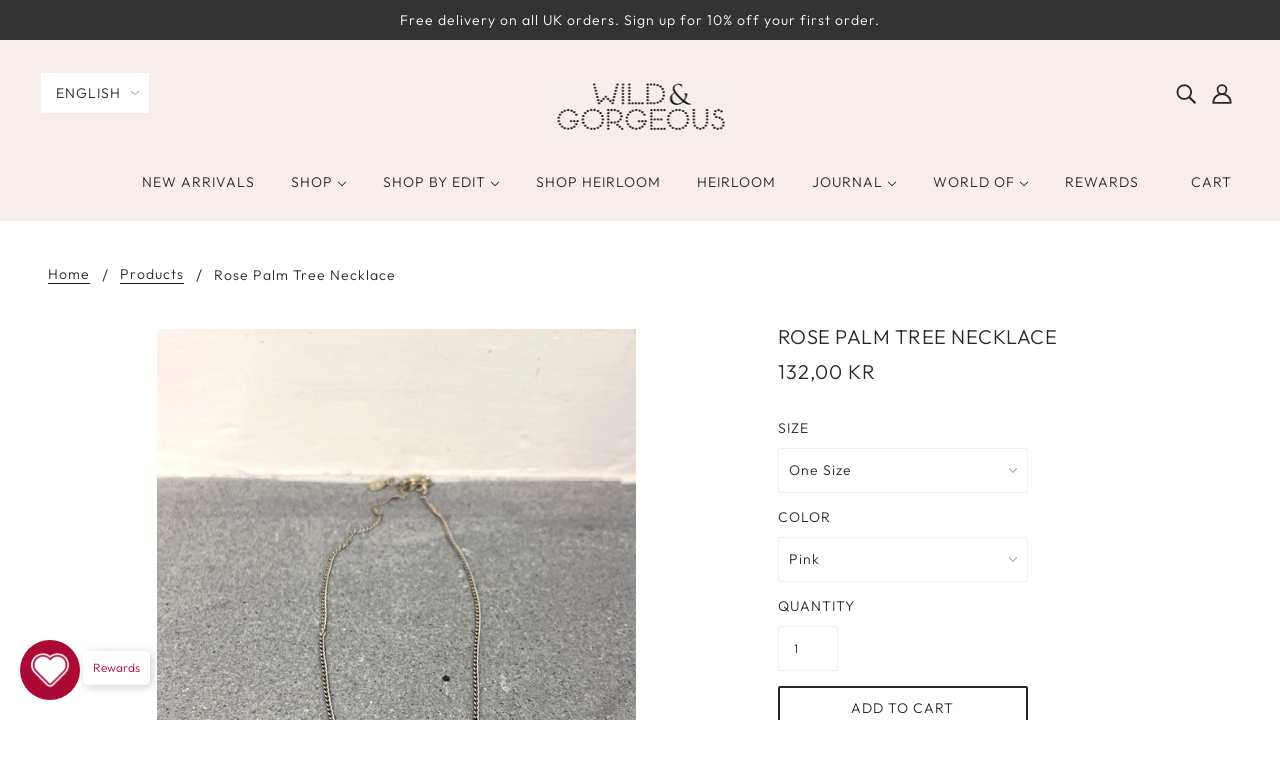

--- FILE ---
content_type: text/css
request_url: https://wildandgorgeous.com/cdn/shop/t/11/assets/theme--customizations.css?v=85655112985627763091669788335
body_size: -276
content:
.page-size-guide .page-content *{text-align:center!important}@media only screen and (min-width: 768px){.product-page--main-content{-ms-grid-columns:minmax(60%,60%) minmax(40%,40%);grid-template-columns:minmax(60%,60%) minmax(40%,40%)}.product-page--media-root{-ms-grid-column:1!important;grid-column:1!important}.product-page--thumbs[data-position=image-column]{display:block!important}.product-page--thumbs[data-position=cart-form-column]{display:none!important}.product-page--title-n-vendor{-ms-grid-row:1!important;grid-row:1!important;-ms-grid-column:2!important;grid-column:2!important}.product-page--cart-form-block{-ms-grid-row:2!important;grid-row:2!important;-ms-grid-column:2!important;grid-column:2!important}.product-page--description{-ms-grid-row:3!important;grid-row:3!important;-ms-grid-column:2!important;grid-column:2!important}.product-page--media-root{display:-webkit-box;display:-ms-flexbox;display:flex}.product-page--thumbs-container{-webkit-box-ordinal-group:2;-ms-flex-order:1;order:1;width:130px}.product-page--thumb-container{max-width:100%}.product-page--media-container{-webkit-box-ordinal-group:3;-ms-flex-order:2;order:2}.product-page--media-root{max-width:70%;margin:0 auto}.product-page--zoom-image{display:none}}.sort-menu label{width:37%;vertical-align:middle;padding:5px 9px 9px;text-transform:capitalize}.sort-menu{display:inline-flex;float:right;margin-top:5px}select#sort-by{height:32px;line-height:20px}.template-collection .main-content header .tag-filter{display:block}form#contact_unavailable{display:none}
/*# sourceMappingURL=/cdn/shop/t/11/assets/theme--customizations.css.map?v=85655112985627763091669788335 */
